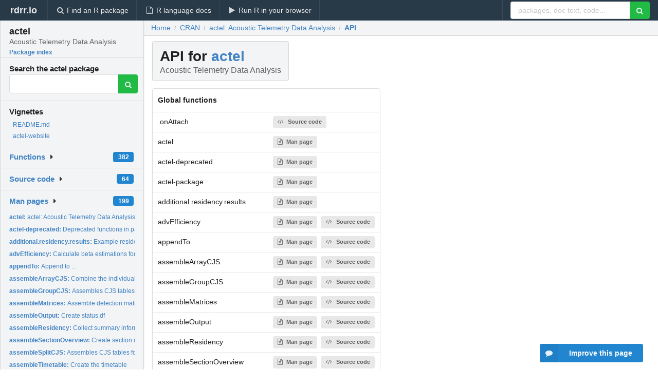

--- FILE ---
content_type: text/html; charset=utf-8
request_url: https://rdrr.io/cran/actel/api/
body_size: 122655
content:


<!DOCTYPE html>
<html lang="en">
  <head>
    <meta charset="utf-8">
    
    <script async src="https://www.googletagmanager.com/gtag/js?id=G-LRSBGK4Q35"></script>
<script>
  window.dataLayer = window.dataLayer || [];
  function gtag(){dataLayer.push(arguments);}
  gtag('js', new Date());

  gtag('config', 'G-LRSBGK4Q35');
</script>

    <meta http-equiv="X-UA-Compatible" content="IE=edge">
    <meta name="viewport" content="width=device-width, initial-scale=1, minimum-scale=1">
    <meta property="og:title" content="actel API and function index" />
    
      <meta name="description" content="API and function index for actel">
      <meta property="og:description" content="API and function index for actel"/>
    

    <link rel="icon" href="/favicon.ico">

    <link rel="canonical" href="https://rdrr.io/cran/actel/api/" />

    <link rel="search" type="application/opensearchdescription+xml" title="R Package Documentation" href="/opensearch.xml" />

    <!-- Hello from va2  -->

    <title>actel API and function index</title>

    <!-- HTML5 shim and Respond.js IE8 support of HTML5 elements and media queries -->
    <!--[if lt IE 9]>
      <script src="https://oss.maxcdn.com/html5shiv/3.7.2/html5shiv.min.js"></script>
      <script src="https://oss.maxcdn.com/respond/1.4.2/respond.min.js"></script>
    <![endif]-->

    
      
      
<link rel="stylesheet" href="/static/CACHE/css/dd7eaddf7db3.css" type="text/css" />

    

    
    

    
  </head>

  <body>
    <div class="ui darkblue top fixed inverted menu" role="navigation" itemscope itemtype="http://www.schema.org/SiteNavigationElement" style="height: 40px; z-index: 1000;">
      <a class="ui header item " href="/">rdrr.io<!-- <small>R Package Documentation</small>--></a>
      <a class='ui item ' href="/find/" itemprop="url"><i class='search icon'></i><span itemprop="name">Find an R package</span></a>
      <a class='ui item ' href="/r/" itemprop="url"><i class='file text outline icon'></i> <span itemprop="name">R language docs</span></a>
      <a class='ui item ' href="/snippets/" itemprop="url"><i class='play icon'></i> <span itemprop="name">Run R in your browser</span></a>

      <div class='right menu'>
        <form class='item' method='GET' action='/search'>
          <div class='ui right action input'>
            <input type='text' placeholder='packages, doc text, code...' size='24' name='q'>
            <button type="submit" class="ui green icon button"><i class='search icon'></i></button>
          </div>
        </form>
      </div>
    </div>

    
  



<div style='width: 280px; top: 24px; position: absolute;' class='ui vertical menu only-desktop bg-grey'>
  <a class='header  item' href='/cran/actel/' style='padding-bottom: 4px'>
    <h3 class='ui header' style='margin-bottom: 4px'>
      actel
      <div class='sub header'>Acoustic Telemetry Data Analysis</div>
    </h3>
    <small style='padding: 0 0 16px 0px' class='fakelink'>Package index</small>
  </a>

  <form class='item' method='GET' action='/search'>
    <div class='sub header' style='margin-bottom: 4px'>Search the actel package</div>
    <div class='ui action input' style='padding-right: 32px'>
      <input type='hidden' name='package' value='actel'>
      <input type='hidden' name='repo' value='cran'>
      <input type='text' placeholder='' name='q'>
      <button type="submit" class="ui green icon button">
        <i class="search icon"></i>
      </button>
    </div>
  </form>

  
    <div class='header item' style='padding-bottom: 7px'>Vignettes</div>
    <small>
      <ul class='fakelist'>
        
          <li>
            <a href='/cran/actel/f/README.md'>
              README.md
              
            </a>
          </li>
        
          <li>
            <a href='/cran/actel/f/vignettes/actel-website.Rmd'>
              actel-website
              
            </a>
          </li>
        
      </ul>
    </small>
  

  <div class='ui floating dropdown item finder '>
  <b><a href='/cran/actel/api/'>Functions</a></b> <div class='ui blue label'>382</div>
  <i class='caret right icon'></i>
  
  
  
</div>

  <div class='ui floating dropdown item finder '>
  <b><a href='/cran/actel/f/'>Source code</a></b> <div class='ui blue label'>64</div>
  <i class='caret right icon'></i>
  
  
  
</div>

  <div class='ui floating dropdown item finder '>
  <b><a href='/cran/actel/man/'>Man pages</a></b> <div class='ui blue label'>199</div>
  <i class='caret right icon'></i>
  
    <small>
      <ul style='list-style-type: none; margin: 12px auto 0; line-height: 2.0; padding-left: 0px; padding-bottom: 8px;'>
        
          <li style='white-space: nowrap; text-overflow: clip; overflow: hidden;'><a href='/cran/actel/man/actel.html'><b>actel: </b>actel: Acoustic Telemetry Data Analysis</a></li>
        
          <li style='white-space: nowrap; text-overflow: clip; overflow: hidden;'><a href='/cran/actel/man/actel-deprecated.html'><b>actel-deprecated: </b>Deprecated functions in package &#39;actel&#39;.</a></li>
        
          <li style='white-space: nowrap; text-overflow: clip; overflow: hidden;'><a href='/cran/actel/man/additional.residency.results.html'><b>additional.residency.results: </b>Example residency results</a></li>
        
          <li style='white-space: nowrap; text-overflow: clip; overflow: hidden;'><a href='/cran/actel/man/advEfficiency.html'><b>advEfficiency: </b>Calculate beta estimations for efficiency</a></li>
        
          <li style='white-space: nowrap; text-overflow: clip; overflow: hidden;'><a href='/cran/actel/man/appendTo.html'><b>appendTo: </b>Append to ...</a></li>
        
          <li style='white-space: nowrap; text-overflow: clip; overflow: hidden;'><a href='/cran/actel/man/assembleArrayCJS.html'><b>assembleArrayCJS: </b>Combine the individual CJS&#39;s of each array into a single...</a></li>
        
          <li style='white-space: nowrap; text-overflow: clip; overflow: hidden;'><a href='/cran/actel/man/assembleGroupCJS.html'><b>assembleGroupCJS: </b>Assembles CJS tables for all groups</a></li>
        
          <li style='white-space: nowrap; text-overflow: clip; overflow: hidden;'><a href='/cran/actel/man/assembleMatrices.html'><b>assembleMatrices: </b>Assemble detection matrices</a></li>
        
          <li style='white-space: nowrap; text-overflow: clip; overflow: hidden;'><a href='/cran/actel/man/assembleOutput.html'><b>assembleOutput: </b>Create status.df</a></li>
        
          <li style='white-space: nowrap; text-overflow: clip; overflow: hidden;'><a href='/cran/actel/man/assembleResidency.html'><b>assembleResidency: </b>Collect summary information for the residency analysis</a></li>
        
          <li style='white-space: nowrap; text-overflow: clip; overflow: hidden;'><a href='/cran/actel/man/assembleSectionOverview.html'><b>assembleSectionOverview: </b>Create section.overview</a></li>
        
          <li style='white-space: nowrap; text-overflow: clip; overflow: hidden;'><a href='/cran/actel/man/assembleSplitCJS.html'><b>assembleSplitCJS: </b>Assembles CJS tables for all group x release site...</a></li>
        
          <li style='white-space: nowrap; text-overflow: clip; overflow: hidden;'><a href='/cran/actel/man/assembleTimetable.html'><b>assembleTimetable: </b>Create the timetable</a></li>
        
          <li style='white-space: nowrap; text-overflow: clip; overflow: hidden;'><a href='/cran/actel/man/assembleValidMoves.html'><b>assembleValidMoves: </b>Wrapper for simplifyMovements</a></li>
        
          <li style='white-space: nowrap; text-overflow: clip; overflow: hidden;'><a href='/cran/actel/man/assembleValidSecMoves.html'><b>assembleValidSecMoves: </b>Wrapper for sectionMovements</a></li>
        
          <li style='white-space: nowrap; text-overflow: clip; overflow: hidden;'><a href='/cran/actel/man/blameArrays.html'><b>blameArrays: </b>Find which arrays to blame for a jump in movement events</a></li>
        
          <li style='white-space: nowrap; text-overflow: clip; overflow: hidden;'><a href='/cran/actel/man/blankWorkspace.html'><b>blankWorkspace: </b>Create a Blank Workspace</a></li>
        
          <li style='white-space: nowrap; text-overflow: clip; overflow: hidden;'><a href='/cran/actel/man/breakMatricesByArray.html'><b>breakMatricesByArray: </b>Break the detection matrices per array</a></li>
        
          <li style='white-space: nowrap; text-overflow: clip; overflow: hidden;'><a href='/cran/actel/man/check_args.html'><b>check_args: </b>check.R arguments</a></li>
        
          <li style='white-space: nowrap; text-overflow: clip; overflow: hidden;'><a href='/cran/actel/man/checkArguments.html'><b>checkArguments: </b>Check argument quality</a></li>
        
          <li style='white-space: nowrap; text-overflow: clip; overflow: hidden;'><a href='/cran/actel/man/checkDeploymentStations.html'><b>checkDeploymentStations: </b>Confirm that the station names in the deployments table match...</a></li>
        
          <li style='white-space: nowrap; text-overflow: clip; overflow: hidden;'><a href='/cran/actel/man/checkDeploymentTimes.html'><b>checkDeploymentTimes: </b>Confirm that receivers were not re-deployed before being...</a></li>
        
          <li style='white-space: nowrap; text-overflow: clip; overflow: hidden;'><a href='/cran/actel/man/checkDetectionsBeforeRelease.html'><b>checkDetectionsBeforeRelease: </b>Check if there are detections for the target tags before...</a></li>
        
          <li style='white-space: nowrap; text-overflow: clip; overflow: hidden;'><a href='/cran/actel/man/checkDupDetections.html'><b>checkDupDetections: </b>Check if there are duplicated detection in the input data</a></li>
        
          <li style='white-space: nowrap; text-overflow: clip; overflow: hidden;'><a href='/cran/actel/man/checkDupSignals.html'><b>checkDupSignals: </b>Check if there are duplicated signals in the detected tags.</a></li>
        
          <li style='white-space: nowrap; text-overflow: clip; overflow: hidden;'><a href='/cran/actel/man/checkFirstDetBackFromRelease.html'><b>checkFirstDetBackFromRelease: </b>Check for movements upstream of the release site.</a></li>
        
          <li style='white-space: nowrap; text-overflow: clip; overflow: hidden;'><a href='/cran/actel/man/checkGUI.html'><b>checkGUI: </b>Check if the dependencies required to open a GUI are...</a></li>
        
          <li style='white-space: nowrap; text-overflow: clip; overflow: hidden;'><a href='/cran/actel/man/checkImpassables.html'><b>checkImpassables: </b>Find out if a tag moved in an impossible direction</a></li>
        
          <li style='white-space: nowrap; text-overflow: clip; overflow: hidden;'><a href='/cran/actel/man/checkInactiveness.html'><b>checkInactiveness: </b>Find if a tag is standing still in an array</a></li>
        
          <li style='white-space: nowrap; text-overflow: clip; overflow: hidden;'><a href='/cran/actel/man/checkIssue79.html'><b>checkIssue79: </b>warn users if they are about to run into an unfixed bug.</a></li>
        
          <li style='white-space: nowrap; text-overflow: clip; overflow: hidden;'><a href='/cran/actel/man/checkJumpDistance.html'><b>checkJumpDistance: </b>Check if tags are jumping over arrays</a></li>
        
          <li style='white-space: nowrap; text-overflow: clip; overflow: hidden;'><a href='/cran/actel/man/checkLinearity.html'><b>checkLinearity: </b>Check that the tag linearly moved along the sections</a></li>
        
          <li style='white-space: nowrap; text-overflow: clip; overflow: hidden;'><a href='/cran/actel/man/checkMinimumN.html'><b>checkMinimumN: </b>Check the number of detections (total and per event) of a...</a></li>
        
          <li style='white-space: nowrap; text-overflow: clip; overflow: hidden;'><a href='/cran/actel/man/checkNoDetections.html'><b>checkNoDetections: </b>Check if there are detections matching the target tags.</a></li>
        
          <li style='white-space: nowrap; text-overflow: clip; overflow: hidden;'><a href='/cran/actel/man/checkReport.html'><b>checkReport: </b>Check report compatibility</a></li>
        
          <li style='white-space: nowrap; text-overflow: clip; overflow: hidden;'><a href='/cran/actel/man/checkSMovesN.html'><b>checkSMovesN: </b>Verify number of detections in section movements</a></li>
        
          <li style='white-space: nowrap; text-overflow: clip; overflow: hidden;'><a href='/cran/actel/man/checkSpeeds.html'><b>checkSpeeds: </b>check tag speeds against defined thresholds (in m/s)</a></li>
        
          <li style='white-space: nowrap; text-overflow: clip; overflow: hidden;'><a href='/cran/actel/man/checkTagsInUnknownReceivers.html'><b>checkTagsInUnknownReceivers: </b>Check for target data in the unknown receivers</a></li>
        
          <li style='white-space: nowrap; text-overflow: clip; overflow: hidden;'><a href='/cran/actel/man/checkToken.html'><b>checkToken: </b>Verify that the source data has been compiled using actel&#39;s...</a></li>
        
          <li style='white-space: nowrap; text-overflow: clip; overflow: hidden;'><a href='/cran/actel/man/checkUnknownReceivers.html'><b>checkUnknownReceivers: </b>Find detections from unknown receivers</a></li>
        
          <li style='white-space: nowrap; text-overflow: clip; overflow: hidden;'><a href='/cran/actel/man/circularSection.html'><b>circularSection: </b>Draw a section on the outside of the circle</a></li>
        
          <li style='white-space: nowrap; text-overflow: clip; overflow: hidden;'><a href='/cran/actel/man/cjs_args.html'><b>cjs_args: </b>CJS.R arguments</a></li>
        
          <li style='white-space: nowrap; text-overflow: clip; overflow: hidden;'><a href='/cran/actel/man/collectStrays.html'><b>collectStrays: </b>Collect summary information on the tags detected but that are...</a></li>
        
          <li style='white-space: nowrap; text-overflow: clip; overflow: hidden;'><a href='/cran/actel/man/combine.html'><b>combine: </b>Combine a list of vectors</a></li>
        
          <li style='white-space: nowrap; text-overflow: clip; overflow: hidden;'><a href='/cran/actel/man/combineCJS.html'><b>combineCJS: </b>Combine multiple CJS models</a></li>
        
          <li style='white-space: nowrap; text-overflow: clip; overflow: hidden;'><a href='/cran/actel/man/compileDetections.html'><b>compileDetections: </b>Combine ALS detections</a></li>
        
          <li style='white-space: nowrap; text-overflow: clip; overflow: hidden;'><a href='/cran/actel/man/completeMatrix.html'><b>completeMatrix: </b>Complete a Distances Matrix</a></li>
        
          <li style='white-space: nowrap; text-overflow: clip; overflow: hidden;'><a href='/cran/actel/man/convertCodes.html'><b>convertCodes: </b>Convert code spaces</a></li>
        
          <li style='white-space: nowrap; text-overflow: clip; overflow: hidden;'><a href='/cran/actel/man/convertTimes.html'><b>convertTimes: </b>Convert Times</a></li>
        
          <li style='white-space: nowrap; text-overflow: clip; overflow: hidden;'><a href='/cran/actel/man/copyOfCirclePlotRad.html'><b>copyOfCirclePlotRad: </b>circular:::circlePlotRad</a></li>
        
        <li style='padding-top: 4px; padding-bottom: 0;'><a href='/cran/actel/man/'><b>Browse all...</b></a></li>
      </ul>
    </small>
  
  
  
</div>


  

  
</div>



  <div class='desktop-pad' id='body-content'>
    <div class='ui fluid container bc-row'>
      <div class="ui breadcrumb" itemscope itemtype="http://schema.org/BreadcrumbList">
        <a class="section" href="/">Home</a>
        <div class='divider'> / </div>
        <span itemprop="itemListElement" itemscope itemtype="http://schema.org/ListItem">
          <a class='section' itemscope itemtype="http://schema.org/Thing" itemprop="item" id="https://rdrr.io/all/cran/" href="/all/cran/">
            <span itemprop="name">CRAN</span>
          </a>
          <meta itemprop="position" content="1" />
        </span>

        <div class='divider'> / </div>

        <span itemprop="itemListElement" itemscope itemtype="http://schema.org/ListItem">
          <a class='section' itemscope itemtype="http://schema.org/Thing" itemprop="item" id="/cran/actel/" href="/cran/actel/">
            <span itemprop="name">actel: Acoustic Telemetry Data Analysis</span>
          </a>
          <meta itemprop="position" content="2" />
        </span>

        <div class='divider'> / </div>

        <span itemprop="itemListElement" itemscope itemtype="http://schema.org/ListItem">
          <a class='active section' itemscope itemtype="http://schema.org/Thing" itemprop="item" id="https://rdrr.io/cran/actel/api/" href="https://rdrr.io/cran/actel/api/">
            <span itemprop="name">API</span>
          </a>
          <meta itemprop="position" content="3" />
        </span>
      </div>
    </div>

    <div class='ui fluid container' style='padding: 0 16px'>
      <h1 class="ui block header fit-content">
        API for <a href='/cran/actel/'>actel</a>
        <div class='sub header'>Acoustic Telemetry Data Analysis</div>
      </h1>

      <!-- filter functionality goes here -->

      <table class='ui compact collapsing basic table'>
        <thead>
          <tr>
            <th colspan='2'>Global functions</th>
          </tr>
        </thead>
        <tbody>
          
            <tr>
              <td>.onAttach</td>
              <td>
                
                  
                    <a class='ui small label' href='/cran/actel/src/R/zzz.R'><i class='code icon'></i>Source code</a>
                  
                
              </td>
            </tr>
          
            <tr>
              <td>actel</td>
              <td>
                
                  
                    <a class='ui small label' href='/cran/actel/man/actel.html'><i class='file text outline icon'></i>Man page</a> 
                  
                
              </td>
            </tr>
          
            <tr>
              <td>actel-deprecated</td>
              <td>
                
                  
                    <a class='ui small label' href='/cran/actel/man/actel-deprecated.html'><i class='file text outline icon'></i>Man page</a> 
                  
                
              </td>
            </tr>
          
            <tr>
              <td>actel-package</td>
              <td>
                
                  
                    <a class='ui small label' href='/cran/actel/man/actel.html'><i class='file text outline icon'></i>Man page</a> 
                  
                
              </td>
            </tr>
          
            <tr>
              <td>additional.residency.results</td>
              <td>
                
                  
                    <a class='ui small label' href='/cran/actel/man/additional.residency.results.html'><i class='file text outline icon'></i>Man page</a> 
                  
                
              </td>
            </tr>
          
            <tr>
              <td>advEfficiency</td>
              <td>
                
                  
                    <a class='ui small label' href='/cran/actel/man/advEfficiency.html'><i class='file text outline icon'></i>Man page</a> 
                  
                
                  
                    <a class='ui small label' href='/cran/actel/src/R/plot.R'><i class='code icon'></i>Source code</a>
                  
                
              </td>
            </tr>
          
            <tr>
              <td>appendTo</td>
              <td>
                
                  
                    <a class='ui small label' href='/cran/actel/man/appendTo.html'><i class='file text outline icon'></i>Man page</a> 
                  
                
                  
                    <a class='ui small label' href='/cran/actel/src/R/helper.R'><i class='code icon'></i>Source code</a>
                  
                
              </td>
            </tr>
          
            <tr>
              <td>assembleArrayCJS</td>
              <td>
                
                  
                    <a class='ui small label' href='/cran/actel/man/assembleArrayCJS.html'><i class='file text outline icon'></i>Man page</a> 
                  
                
                  
                    <a class='ui small label' href='/cran/actel/src/R/CJS.R'><i class='code icon'></i>Source code</a>
                  
                
              </td>
            </tr>
          
            <tr>
              <td>assembleGroupCJS</td>
              <td>
                
                  
                    <a class='ui small label' href='/cran/actel/man/assembleGroupCJS.html'><i class='file text outline icon'></i>Man page</a> 
                  
                
                  
                    <a class='ui small label' href='/cran/actel/src/R/CJS.R'><i class='code icon'></i>Source code</a>
                  
                
              </td>
            </tr>
          
            <tr>
              <td>assembleMatrices</td>
              <td>
                
                  
                    <a class='ui small label' href='/cran/actel/man/assembleMatrices.html'><i class='file text outline icon'></i>Man page</a> 
                  
                
                  
                    <a class='ui small label' href='/cran/actel/src/R/CJS.R'><i class='code icon'></i>Source code</a>
                  
                
              </td>
            </tr>
          
            <tr>
              <td>assembleOutput</td>
              <td>
                
                  
                    <a class='ui small label' href='/cran/actel/man/assembleOutput.html'><i class='file text outline icon'></i>Man page</a> 
                  
                
                  
                    <a class='ui small label' href='/cran/actel/src/R/migration.R'><i class='code icon'></i>Source code</a>
                  
                
              </td>
            </tr>
          
            <tr>
              <td>assembleResidency</td>
              <td>
                
                  
                    <a class='ui small label' href='/cran/actel/man/assembleResidency.html'><i class='file text outline icon'></i>Man page</a> 
                  
                
                  
                    <a class='ui small label' href='/cran/actel/src/R/residency.R'><i class='code icon'></i>Source code</a>
                  
                
              </td>
            </tr>
          
            <tr>
              <td>assembleSectionOverview</td>
              <td>
                
                  
                    <a class='ui small label' href='/cran/actel/man/assembleSectionOverview.html'><i class='file text outline icon'></i>Man page</a> 
                  
                
                  
                    <a class='ui small label' href='/cran/actel/src/R/migration.R'><i class='code icon'></i>Source code</a>
                  
                
              </td>
            </tr>
          
            <tr>
              <td>assembleSplitCJS</td>
              <td>
                
                  
                    <a class='ui small label' href='/cran/actel/man/assembleSplitCJS.html'><i class='file text outline icon'></i>Man page</a> 
                  
                
                  
                    <a class='ui small label' href='/cran/actel/src/R/CJS.R'><i class='code icon'></i>Source code</a>
                  
                
              </td>
            </tr>
          
            <tr>
              <td>assembleTimetable</td>
              <td>
                
                  
                    <a class='ui small label' href='/cran/actel/man/assembleTimetable.html'><i class='file text outline icon'></i>Man page</a> 
                  
                
                  
                    <a class='ui small label' href='/cran/actel/src/R/migration.R'><i class='code icon'></i>Source code</a>
                  
                
              </td>
            </tr>
          
            <tr>
              <td>assembleValidMoves</td>
              <td>
                
                  
                    <a class='ui small label' href='/cran/actel/man/assembleValidMoves.html'><i class='file text outline icon'></i>Man page</a> 
                  
                
                  
                    <a class='ui small label' href='/cran/actel/src/R/movements.R'><i class='code icon'></i>Source code</a>
                  
                
              </td>
            </tr>
          
            <tr>
              <td>assembleValidSecMoves</td>
              <td>
                
                  
                    <a class='ui small label' href='/cran/actel/man/assembleValidSecMoves.html'><i class='file text outline icon'></i>Man page</a> 
                  
                
                  
                    <a class='ui small label' href='/cran/actel/src/R/movements.R'><i class='code icon'></i>Source code</a>
                  
                
              </td>
            </tr>
          
            <tr>
              <td>blameArrays</td>
              <td>
                
                  
                    <a class='ui small label' href='/cran/actel/man/blameArrays.html'><i class='file text outline icon'></i>Man page</a> 
                  
                
                  
                    <a class='ui small label' href='/cran/actel/src/R/CJS.R'><i class='code icon'></i>Source code</a>
                  
                
              </td>
            </tr>
          
            <tr>
              <td>blankWorkspace</td>
              <td>
                
                  
                    <a class='ui small label' href='/cran/actel/man/blankWorkspace.html'><i class='file text outline icon'></i>Man page</a> 
                  
                
                  
                    <a class='ui small label' href='/cran/actel/src/R/z_examples.R'><i class='code icon'></i>Source code</a>
                  
                
              </td>
            </tr>
          
            <tr>
              <td>breakMatricesByArray</td>
              <td>
                
                  
                    <a class='ui small label' href='/cran/actel/man/breakMatricesByArray.html'><i class='file text outline icon'></i>Man page</a> 
                  
                
                  
                    <a class='ui small label' href='/cran/actel/src/R/CJS.R'><i class='code icon'></i>Source code</a>
                  
                
              </td>
            </tr>
          
            <tr>
              <td>checkArguments</td>
              <td>
                
                  
                    <a class='ui small label' href='/cran/actel/man/checkArguments.html'><i class='file text outline icon'></i>Man page</a> 
                  
                
                  
                    <a class='ui small label' href='/cran/actel/src/R/check.R'><i class='code icon'></i>Source code</a>
                  
                
              </td>
            </tr>
          
            <tr>
              <td>checkDeploymentStations</td>
              <td>
                
                  
                    <a class='ui small label' href='/cran/actel/man/checkDeploymentStations.html'><i class='file text outline icon'></i>Man page</a> 
                  
                
                  
                    <a class='ui small label' href='/cran/actel/src/R/check.R'><i class='code icon'></i>Source code</a>
                  
                
              </td>
            </tr>
          
            <tr>
              <td>checkDeploymentTimes</td>
              <td>
                
                  
                    <a class='ui small label' href='/cran/actel/man/checkDeploymentTimes.html'><i class='file text outline icon'></i>Man page</a> 
                  
                
                  
                    <a class='ui small label' href='/cran/actel/src/R/check.R'><i class='code icon'></i>Source code</a>
                  
                
              </td>
            </tr>
          
            <tr>
              <td>checkDetectionsBeforeRelease</td>
              <td>
                
                  
                    <a class='ui small label' href='/cran/actel/man/checkDetectionsBeforeRelease.html'><i class='file text outline icon'></i>Man page</a> 
                  
                
                  
                    <a class='ui small label' href='/cran/actel/src/R/check.R'><i class='code icon'></i>Source code</a>
                  
                
              </td>
            </tr>
          
            <tr>
              <td>checkDupDetections</td>
              <td>
                
                  
                    <a class='ui small label' href='/cran/actel/man/checkDupDetections.html'><i class='file text outline icon'></i>Man page</a> 
                  
                
                  
                    <a class='ui small label' href='/cran/actel/src/R/check.R'><i class='code icon'></i>Source code</a>
                  
                
              </td>
            </tr>
          
            <tr>
              <td>checkDupSignals</td>
              <td>
                
                  
                    <a class='ui small label' href='/cran/actel/man/checkDupSignals.html'><i class='file text outline icon'></i>Man page</a> 
                  
                
                  
                    <a class='ui small label' href='/cran/actel/src/R/check.R'><i class='code icon'></i>Source code</a>
                  
                
              </td>
            </tr>
          
            <tr>
              <td>checkFirstDetBackFromRelease</td>
              <td>
                
                  
                    <a class='ui small label' href='/cran/actel/man/checkFirstDetBackFromRelease.html'><i class='file text outline icon'></i>Man page</a> 
                  
                
                  
                    <a class='ui small label' href='/cran/actel/src/R/check.R'><i class='code icon'></i>Source code</a>
                  
                
              </td>
            </tr>
          
            <tr>
              <td>checkGUI</td>
              <td>
                
                  
                    <a class='ui small label' href='/cran/actel/man/checkGUI.html'><i class='file text outline icon'></i>Man page</a> 
                  
                
                  
                    <a class='ui small label' href='/cran/actel/src/R/check.R'><i class='code icon'></i>Source code</a>
                  
                
              </td>
            </tr>
          
            <tr>
              <td>checkImpassables</td>
              <td>
                
                  
                    <a class='ui small label' href='/cran/actel/man/checkImpassables.html'><i class='file text outline icon'></i>Man page</a> 
                  
                
                  
                    <a class='ui small label' href='/cran/actel/src/R/check.R'><i class='code icon'></i>Source code</a>
                  
                
              </td>
            </tr>
          
            <tr>
              <td>checkInactiveness</td>
              <td>
                
                  
                    <a class='ui small label' href='/cran/actel/man/checkInactiveness.html'><i class='file text outline icon'></i>Man page</a> 
                  
                
                  
                    <a class='ui small label' href='/cran/actel/src/R/check.R'><i class='code icon'></i>Source code</a>
                  
                
              </td>
            </tr>
          
            <tr>
              <td>checkIssue79</td>
              <td>
                
                  
                    <a class='ui small label' href='/cran/actel/man/checkIssue79.html'><i class='file text outline icon'></i>Man page</a> 
                  
                
                  
                    <a class='ui small label' href='/cran/actel/src/R/check.R'><i class='code icon'></i>Source code</a>
                  
                
              </td>
            </tr>
          
            <tr>
              <td>checkJumpDistance</td>
              <td>
                
                  
                    <a class='ui small label' href='/cran/actel/man/checkJumpDistance.html'><i class='file text outline icon'></i>Man page</a> 
                  
                
                  
                    <a class='ui small label' href='/cran/actel/src/R/check.R'><i class='code icon'></i>Source code</a>
                  
                
              </td>
            </tr>
          
            <tr>
              <td>checkLinearity</td>
              <td>
                
                  
                    <a class='ui small label' href='/cran/actel/man/checkLinearity.html'><i class='file text outline icon'></i>Man page</a> 
                  
                
                  
                    <a class='ui small label' href='/cran/actel/src/R/check.R'><i class='code icon'></i>Source code</a>
                  
                
              </td>
            </tr>
          
            <tr>
              <td>checkMinimumN</td>
              <td>
                
                  
                    <a class='ui small label' href='/cran/actel/man/checkMinimumN.html'><i class='file text outline icon'></i>Man page</a> 
                  
                
                  
                    <a class='ui small label' href='/cran/actel/src/R/check.R'><i class='code icon'></i>Source code</a>
                  
                
              </td>
            </tr>
          
            <tr>
              <td>checkNoDetections</td>
              <td>
                
                  
                    <a class='ui small label' href='/cran/actel/man/checkNoDetections.html'><i class='file text outline icon'></i>Man page</a> 
                  
                
                  
                    <a class='ui small label' href='/cran/actel/src/R/check.R'><i class='code icon'></i>Source code</a>
                  
                
              </td>
            </tr>
          
            <tr>
              <td>checkReport</td>
              <td>
                
                  
                    <a class='ui small label' href='/cran/actel/man/checkReport.html'><i class='file text outline icon'></i>Man page</a> 
                  
                
                  
                    <a class='ui small label' href='/cran/actel/src/R/check.R'><i class='code icon'></i>Source code</a>
                  
                
              </td>
            </tr>
          
            <tr>
              <td>checkSMovesN</td>
              <td>
                
                  
                    <a class='ui small label' href='/cran/actel/man/checkSMovesN.html'><i class='file text outline icon'></i>Man page</a> 
                  
                
                  
                    <a class='ui small label' href='/cran/actel/src/R/check.R'><i class='code icon'></i>Source code</a>
                  
                
              </td>
            </tr>
          
            <tr>
              <td>checkSpeeds</td>
              <td>
                
                  
                    <a class='ui small label' href='/cran/actel/man/checkSpeeds.html'><i class='file text outline icon'></i>Man page</a> 
                  
                
                  
                    <a class='ui small label' href='/cran/actel/src/R/check.R'><i class='code icon'></i>Source code</a>
                  
                
              </td>
            </tr>
          
            <tr>
              <td>checkTagsInUnknownReceivers</td>
              <td>
                
                  
                    <a class='ui small label' href='/cran/actel/man/checkTagsInUnknownReceivers.html'><i class='file text outline icon'></i>Man page</a> 
                  
                
                  
                    <a class='ui small label' href='/cran/actel/src/R/check.R'><i class='code icon'></i>Source code</a>
                  
                
              </td>
            </tr>
          
            <tr>
              <td>checkToken</td>
              <td>
                
                  
                    <a class='ui small label' href='/cran/actel/man/checkToken.html'><i class='file text outline icon'></i>Man page</a> 
                  
                
                  
                    <a class='ui small label' href='/cran/actel/src/R/check.R'><i class='code icon'></i>Source code</a>
                  
                
              </td>
            </tr>
          
            <tr>
              <td>checkUnknownReceivers</td>
              <td>
                
                  
                    <a class='ui small label' href='/cran/actel/man/checkUnknownReceivers.html'><i class='file text outline icon'></i>Man page</a> 
                  
                
                  
                    <a class='ui small label' href='/cran/actel/src/R/check.R'><i class='code icon'></i>Source code</a>
                  
                
              </td>
            </tr>
          
            <tr>
              <td>check_args</td>
              <td>
                
                  
                    <a class='ui small label' href='/cran/actel/man/check_args.html'><i class='file text outline icon'></i>Man page</a> 
                  
                
              </td>
            </tr>
          
            <tr>
              <td>circularSection</td>
              <td>
                
                  
                    <a class='ui small label' href='/cran/actel/man/circularSection.html'><i class='file text outline icon'></i>Man page</a> 
                  
                
                  
                    <a class='ui small label' href='/cran/actel/src/R/print.R'><i class='code icon'></i>Source code</a>
                  
                
              </td>
            </tr>
          
            <tr>
              <td>cjs_args</td>
              <td>
                
                  
                    <a class='ui small label' href='/cran/actel/man/cjs_args.html'><i class='file text outline icon'></i>Man page</a> 
                  
                
              </td>
            </tr>
          
            <tr>
              <td>collectStrays</td>
              <td>
                
                  
                    <a class='ui small label' href='/cran/actel/man/collectStrays.html'><i class='file text outline icon'></i>Man page</a> 
                  
                
                  
                    <a class='ui small label' href='/cran/actel/src/R/load.R'><i class='code icon'></i>Source code</a>
                  
                
              </td>
            </tr>
          
            <tr>
              <td>combine</td>
              <td>
                
                  
                    <a class='ui small label' href='/cran/actel/man/combine.html'><i class='file text outline icon'></i>Man page</a> 
                  
                
                  
                    <a class='ui small label' href='/cran/actel/src/R/helper.R'><i class='code icon'></i>Source code</a>
                  
                
              </td>
            </tr>
          
            <tr>
              <td>combineCJS</td>
              <td>
                
                  
                    <a class='ui small label' href='/cran/actel/man/combineCJS.html'><i class='file text outline icon'></i>Man page</a> 
                  
                
                  
                    <a class='ui small label' href='/cran/actel/src/R/CJS.R'><i class='code icon'></i>Source code</a>
                  
                
              </td>
            </tr>
          
            <tr>
              <td>compileDetections</td>
              <td>
                
                  
                    <a class='ui small label' href='/cran/actel/man/compileDetections.html'><i class='file text outline icon'></i>Man page</a> 
                  
                
                  
                    <a class='ui small label' href='/cran/actel/src/R/load.R'><i class='code icon'></i>Source code</a>
                  
                
              </td>
            </tr>
          
            <tr>
              <td>completeMatrix</td>
              <td>
                
                  
                    <a class='ui small label' href='/cran/actel/man/completeMatrix.html'><i class='file text outline icon'></i>Man page</a> 
                  
                
                  
                    <a class='ui small label' href='/cran/actel/src/R/distances.R'><i class='code icon'></i>Source code</a>
                  
                
              </td>
            </tr>
          
            <tr>
              <td>convertCodes</td>
              <td>
                
                  
                    <a class='ui small label' href='/cran/actel/man/convertCodes.html'><i class='file text outline icon'></i>Man page</a> 
                  
                
                  
                    <a class='ui small label' href='/cran/actel/src/R/load.R'><i class='code icon'></i>Source code</a>
                  
                
              </td>
            </tr>
          
            <tr>
              <td>convertTimes</td>
              <td>
                
                  
                    <a class='ui small label' href='/cran/actel/man/convertTimes.html'><i class='file text outline icon'></i>Man page</a> 
                  
                
                  
                    <a class='ui small label' href='/cran/actel/src/R/load.R'><i class='code icon'></i>Source code</a>
                  
                
              </td>
            </tr>
          
            <tr>
              <td>copyOfCirclePlotRad</td>
              <td>
                
                  
                    <a class='ui small label' href='/cran/actel/man/copyOfCirclePlotRad.html'><i class='file text outline icon'></i>Man page</a> 
                  
                
              </td>
            </tr>
          
            <tr>
              <td>copyOfRosediagRad</td>
              <td>
                
                  
                    <a class='ui small label' href='/cran/actel/man/copyOfRosediagRad.html'><i class='file text outline icon'></i>Man page</a> 
                  
                
              </td>
            </tr>
          
            <tr>
              <td>countArrayFailures</td>
              <td>
                
                  
                    <a class='ui small label' href='/cran/actel/man/countArrayFailures.html'><i class='file text outline icon'></i>Man page</a> 
                  
                
                  
                    <a class='ui small label' href='/cran/actel/src/R/CJS.R'><i class='code icon'></i>Source code</a>
                  
                
              </td>
            </tr>
          
            <tr>
              <td>countBackMoves</td>
              <td>
                
                  
                    <a class='ui small label' href='/cran/actel/man/countBackMoves.html'><i class='file text outline icon'></i>Man page</a> 
                  
                
                  
                    <a class='ui small label' href='/cran/actel/src/R/migration.R'><i class='code icon'></i>Source code</a>
                  
                
              </td>
            </tr>
          
            <tr>
              <td>createEventRanges</td>
              <td>
                
                  
                    <a class='ui small label' href='/cran/actel/man/createEventRanges.html'><i class='file text outline icon'></i>Man page</a> 
                  
                
                  
                    <a class='ui small label' href='/cran/actel/src/R/helper.R'><i class='code icon'></i>Source code</a>
                  
                
              </td>
            </tr>
          
            <tr>
              <td>createNewEvents</td>
              <td>
                
                  
                    <a class='ui small label' href='/cran/actel/man/createNewEvents.html'><i class='file text outline icon'></i>Man page</a> 
                  
                
                  
                    <a class='ui small label' href='/cran/actel/src/R/user_interaction.R'><i class='code icon'></i>Source code</a>
                  
                
              </td>
            </tr>
          
            <tr>
              <td>createStandards</td>
              <td>
                
                  
                    <a class='ui small label' href='/cran/actel/man/createStandards.html'><i class='file text outline icon'></i>Man page</a> 
                  
                
                  
                    <a class='ui small label' href='/cran/actel/src/R/load.R'><i class='code icon'></i>Source code</a>
                  
                
              </td>
            </tr>
          
            <tr>
              <td>createUniqueSerials</td>
              <td>
                
                  
                    <a class='ui small label' href='/cran/actel/man/createUniqueSerials.html'><i class='file text outline icon'></i>Man page</a> 
                  
                
                  
                    <a class='ui small label' href='/cran/actel/src/R/load.R'><i class='code icon'></i>Source code</a>
                  
                
              </td>
            </tr>
          
            <tr>
              <td>createWorkspace</td>
              <td>
                
                  
                    <a class='ui small label' href='/cran/actel/man/createWorkspace.html'><i class='file text outline icon'></i>Man page</a> 
                  
                
                  
                    <a class='ui small label' href='/cran/actel/src/R/z_examples.R'><i class='code icon'></i>Source code</a>
                  
                
              </td>
            </tr>
          
            <tr>
              <td>darken</td>
              <td>
                
                  
                    <a class='ui small label' href='/cran/actel/man/darken.html'><i class='file text outline icon'></i>Man page</a> 
                  
                
                  
                    <a class='ui small label' href='/cran/actel/src/R/helper.R'><i class='code icon'></i>Source code</a>
                  
                
              </td>
            </tr>
          
            <tr>
              <td>dataToList</td>
              <td>
                
                  
                    <a class='ui small label' href='/cran/actel/man/dataToList.html'><i class='file text outline icon'></i>Man page</a> 
                  
                
                  
                    <a class='ui small label' href='/cran/actel/src/R/helper.R'><i class='code icon'></i>Source code</a>
                  
                
              </td>
            </tr>
          
            <tr>
              <td>decimalTime</td>
              <td>
                
                  
                    <a class='ui small label' href='/cran/actel/man/decimalTime.html'><i class='file text outline icon'></i>Man page</a> 
                  
                
                  
                    <a class='ui small label' href='/cran/actel/src/R/helper.R'><i class='code icon'></i>Source code</a>
                  
                
              </td>
            </tr>
          
            <tr>
              <td>deleteHelpers</td>
              <td>
                
                  
                    <a class='ui small label' href='/cran/actel/man/deleteHelpers.html'><i class='file text outline icon'></i>Man page</a> 
                  
                
                  
                    <a class='ui small label' href='/cran/actel/src/R/helper.R'><i class='code icon'></i>Source code</a>
                  
                
              </td>
            </tr>
          
            <tr>
              <td>detectionsSingleWidget</td>
              <td>
                
                  
                    <a class='ui small label' href='/cran/actel/man/detectionsSingleWidget.html'><i class='file text outline icon'></i>Man page</a> 
                  
                
                  
                    <a class='ui small label' href='/cran/actel/src/R/widget_setups.R'><i class='code icon'></i>Source code</a>
                  
                
              </td>
            </tr>
          
            <tr>
              <td>detectionsTabbedWidget</td>
              <td>
                
                  
                    <a class='ui small label' href='/cran/actel/man/detectionsTabbedWidget.html'><i class='file text outline icon'></i>Man page</a> 
                  
                
                  
                    <a class='ui small label' href='/cran/actel/src/R/widget_setups.R'><i class='code icon'></i>Source code</a>
                  
                
              </td>
            </tr>
          
            <tr>
              <td>discardFirst</td>
              <td>
                
                  
                    <a class='ui small label' href='/cran/actel/man/discardFirst.html'><i class='file text outline icon'></i>Man page</a> 
                  
                
                  
                    <a class='ui small label' href='/cran/actel/src/R/load.R'><i class='code icon'></i>Source code</a>
                  
                
              </td>
            </tr>
          
            <tr>
              <td>distancesMatrix</td>
              <td>
                
                  
                    <a class='ui small label' href='/cran/actel/man/distancesMatrix.html'><i class='file text outline icon'></i>Man page</a> 
                  
                
                  
                    <a class='ui small label' href='/cran/actel/src/R/distances.R'><i class='code icon'></i>Source code</a>
                  
                
              </td>
            </tr>
          
            <tr>
              <td>dotList</td>
              <td>
                
                  
                    <a class='ui small label' href='/cran/actel/man/dotList.html'><i class='file text outline icon'></i>Man page</a> 
                  
                
                  
                    <a class='ui small label' href='/cran/actel/src/R/load.R'><i class='code icon'></i>Source code</a>
                  
                
              </td>
            </tr>
          
            <tr>
              <td>dotMatrix</td>
              <td>
                
                  
                    <a class='ui small label' href='/cran/actel/man/dotMatrix.html'><i class='file text outline icon'></i>Man page</a> 
                  
                
                  
                    <a class='ui small label' href='/cran/actel/src/R/load.R'><i class='code icon'></i>Source code</a>
                  
                
              </td>
            </tr>
          
            <tr>
              <td>dotPaths</td>
              <td>
                
                  
                    <a class='ui small label' href='/cran/actel/man/dotPaths.html'><i class='file text outline icon'></i>Man page</a> 
                  
                
                  
                    <a class='ui small label' href='/cran/actel/src/R/load.R'><i class='code icon'></i>Source code</a>
                  
                
              </td>
            </tr>
          
            <tr>
              <td>dualArrayCJS</td>
              <td>
                
                  
                    <a class='ui small label' href='/cran/actel/man/dualArrayCJS.html'><i class='file text outline icon'></i>Man page</a> 
                  
                
                  
                    <a class='ui small label' href='/cran/actel/src/R/CJS.R'><i class='code icon'></i>Source code</a>
                  
                
              </td>
            </tr>
          
            <tr>
              <td>dualMatrix</td>
              <td>
                
                  
                    <a class='ui small label' href='/cran/actel/man/dualMatrix.html'><i class='file text outline icon'></i>Man page</a> 
                  
                
                  
                    <a class='ui small label' href='/cran/actel/src/R/CJS.R'><i class='code icon'></i>Source code</a>
                  
                
              </td>
            </tr>
          
            <tr>
              <td>efficiencyMatrix</td>
              <td>
                
                  
                    <a class='ui small label' href='/cran/actel/man/efficiencyMatrix.html'><i class='file text outline icon'></i>Man page</a> 
                  
                
                  
                    <a class='ui small label' href='/cran/actel/src/R/CJS.R'><i class='code icon'></i>Source code</a>
                  
                
              </td>
            </tr>
          
            <tr>
              <td>emergencyBreak</td>
              <td>
                
                  
                    <a class='ui small label' href='/cran/actel/man/emergencyBreak.html'><i class='file text outline icon'></i>Man page</a> 
                  
                
                  
                    <a class='ui small label' href='/cran/actel/src/R/helper.R'><i class='code icon'></i>Source code</a>
                  
                
              </td>
            </tr>
          
            <tr>
              <td>emptyMatrix</td>
              <td>
                
                  
                    <a class='ui small label' href='/cran/actel/man/emptyMatrix.html'><i class='file text outline icon'></i>Man page</a> 
                  
                
                  
                    <a class='ui small label' href='/cran/actel/src/R/distances.R'><i class='code icon'></i>Source code</a>
                  
                
              </td>
            </tr>
          
            <tr>
              <td>eventsSingleWidget</td>
              <td>
                
                  
                    <a class='ui small label' href='/cran/actel/man/eventsSingleWidget.html'><i class='file text outline icon'></i>Man page</a> 
                  
                
                  
                    <a class='ui small label' href='/cran/actel/src/R/widget_setups.R'><i class='code icon'></i>Source code</a>
                  
                
              </td>
            </tr>
          
            <tr>
              <td>eventsTabbedWidget</td>
              <td>
                
                  
                    <a class='ui small label' href='/cran/actel/man/eventsTabbedWidget.html'><i class='file text outline icon'></i>Man page</a> 
                  
                
                  
                    <a class='ui small label' href='/cran/actel/src/R/widget_setups.R'><i class='code icon'></i>Source code</a>
                  
                
              </td>
            </tr>
          
            <tr>
              <td>example.biometrics</td>
              <td>
                
                  
                    <a class='ui small label' href='/cran/actel/man/example.biometrics.html'><i class='file text outline icon'></i>Man page</a> 
                  
                
              </td>
            </tr>
          
            <tr>
              <td>example.deployments</td>
              <td>
                
                  
                    <a class='ui small label' href='/cran/actel/man/example.deployments.html'><i class='file text outline icon'></i>Man page</a> 
                  
                
              </td>
            </tr>
          
            <tr>
              <td>example.detections</td>
              <td>
                
                  
                    <a class='ui small label' href='/cran/actel/man/example.detections.html'><i class='file text outline icon'></i>Man page</a> 
                  
                
              </td>
            </tr>
          
            <tr>
              <td>example.distances</td>
              <td>
                
                  
                    <a class='ui small label' href='/cran/actel/man/example.distances.html'><i class='file text outline icon'></i>Man page</a> 
                  
                
              </td>
            </tr>
          
            <tr>
              <td>example.results</td>
              <td>
                
                  
                    <a class='ui small label' href='/cran/actel/man/example.results.html'><i class='file text outline icon'></i>Man page</a> 
                  
                
              </td>
            </tr>
          
            <tr>
              <td>example.spatial</td>
              <td>
                
                  
                    <a class='ui small label' href='/cran/actel/man/example.spatial.html'><i class='file text outline icon'></i>Man page</a> 
                  
                
              </td>
            </tr>
          
            <tr>
              <td>exampleWorkspace</td>
              <td>
                
                  
                    <a class='ui small label' href='/cran/actel/man/exampleWorkspace.html'><i class='file text outline icon'></i>Man page</a> 
                  
                
                  
                    <a class='ui small label' href='/cran/actel/src/R/z_examples.R'><i class='code icon'></i>Source code</a>
                  
                
              </td>
            </tr>
          
            <tr>
              <td>excludeTags</td>
              <td>
                
                  
                    <a class='ui small label' href='/cran/actel/man/excludeTags.html'><i class='file text outline icon'></i>Man page</a> 
                  
                
                  
                    <a class='ui small label' href='/cran/actel/src/R/load.R'><i class='code icon'></i>Source code</a>
                  
                
              </td>
            </tr>
          
            <tr>
              <td>expandEvent</td>
              <td>
                
                  
                    <a class='ui small label' href='/cran/actel/man/expandEvent.html'><i class='file text outline icon'></i>Man page</a> 
                  
                
                  
                    <a class='ui small label' href='/cran/actel/src/R/user_interaction.R'><i class='code icon'></i>Source code</a>
                  
                
              </td>
            </tr>
          
            <tr>
              <td>explore</td>
              <td>
                
                  
                    <a class='ui small label' href='/cran/actel/man/explore.html'><i class='file text outline icon'></i>Man page</a> 
                  
                
                  
                    <a class='ui small label' href='/cran/actel/src/R/explore.R'><i class='code icon'></i>Source code</a>
                  
                
              </td>
            </tr>
          
            <tr>
              <td>extractCodeSpaces</td>
              <td>
                
                  
                    <a class='ui small label' href='/cran/actel/man/extractCodeSpaces.html'><i class='file text outline icon'></i>Man page</a> 
                  
                
                  
                    <a class='ui small label' href='/cran/actel/src/R/helper.R'><i class='code icon'></i>Source code</a>
                  
                
              </td>
            </tr>
          
            <tr>
              <td>extractSignals</td>
              <td>
                
                  
                    <a class='ui small label' href='/cran/actel/man/extractSignals.html'><i class='file text outline icon'></i>Man page</a> 
                  
                
                  
                    <a class='ui small label' href='/cran/actel/src/R/helper.R'><i class='code icon'></i>Source code</a>
                  
                
              </td>
            </tr>
          
            <tr>
              <td>fact</td>
              <td>
                
                  
                    <a class='ui small label' href='/cran/actel/man/fact.html'><i class='file text outline icon'></i>Man page</a> 
                  
                
                  
                    <a class='ui small label' href='/cran/actel/src/R/helper.R'><i class='code icon'></i>Source code</a>
                  
                
              </td>
            </tr>
          
            <tr>
              <td>findDirectChains</td>
              <td>
                
                  
                    <a class='ui small label' href='/cran/actel/man/findDirectChains.html'><i class='file text outline icon'></i>Man page</a> 
                  
                
                  
                    <a class='ui small label' href='/cran/actel/src/R/load.R'><i class='code icon'></i>Source code</a>
                  
                
              </td>
            </tr>
          
            <tr>
              <td>findPeers</td>
              <td>
                
                  
                    <a class='ui small label' href='/cran/actel/man/findPeers.html'><i class='file text outline icon'></i>Man page</a> 
                  
                
                  
                    <a class='ui small label' href='/cran/actel/src/R/load.R'><i class='code icon'></i>Source code</a>
                  
                
              </td>
            </tr>
          
            <tr>
              <td>findSecondsPerSection</td>
              <td>
                
                  
                    <a class='ui small label' href='/cran/actel/man/findSecondsPerSection.html'><i class='file text outline icon'></i>Man page</a> 
                  
                
                  
                    <a class='ui small label' href='/cran/actel/src/R/residency.R'><i class='code icon'></i>Source code</a>
                  
                
              </td>
            </tr>
          
            <tr>
              <td>findShortestChains</td>
              <td>
                
                  
                    <a class='ui small label' href='/cran/actel/man/findShortestChains.html'><i class='file text outline icon'></i>Man page</a> 
                  
                
                  
                    <a class='ui small label' href='/cran/actel/src/R/load.R'><i class='code icon'></i>Source code</a>
                  
                
              </td>
            </tr>
          
            <tr>
              <td>firstArrayFailure</td>
              <td>
                
                  
                    <a class='ui small label' href='/cran/actel/man/firstArrayFailure.html'><i class='file text outline icon'></i>Man page</a> 
                  
                
                  
                    <a class='ui small label' href='/cran/actel/src/R/residency.R'><i class='code icon'></i>Source code</a>
                  
                
              </td>
            </tr>
          
            <tr>
              <td>getDualMatrices</td>
              <td>
                
                  
                    <a class='ui small label' href='/cran/actel/man/getDualMatrices.html'><i class='file text outline icon'></i>Man page</a> 
                  
                
                  
                    <a class='ui small label' href='/cran/actel/src/R/CJS.R'><i class='code icon'></i>Source code</a>
                  
                
              </td>
            </tr>
          
            <tr>
              <td>getResidency</td>
              <td>
                
                  
                    <a class='ui small label' href='/cran/actel/man/getResidency.html'><i class='file text outline icon'></i>Man page</a> 
                  
                
                  
                    <a class='ui small label' href='/cran/actel/src/R/residency.R'><i class='code icon'></i>Source code</a>
                  
                
              </td>
            </tr>
          
            <tr>
              <td>getSpeeds</td>
              <td>
                
                  
                    <a class='ui small label' href='/cran/actel/man/getSpeeds.html'><i class='file text outline icon'></i>Man page</a> 
                  
                
                  
                    <a class='ui small label' href='/cran/actel/src/R/get.R'><i class='code icon'></i>Source code</a>
                  
                
              </td>
            </tr>
          
            <tr>
              <td>getTimes</td>
              <td>
                
                  
                    <a class='ui small label' href='/cran/actel/man/getTimes.html'><i class='file text outline icon'></i>Man page</a> 
                  
                
                  
                    <a class='ui small label' href='/cran/actel/src/R/get.R'><i class='code icon'></i>Source code</a>
                  
                
              </td>
            </tr>
          
            <tr>
              <td>gg_colour_hue</td>
              <td>
                
                  
                    <a class='ui small label' href='/cran/actel/man/gg_colour_hue.html'><i class='file text outline icon'></i>Man page</a> 
                  
                
                  
                    <a class='ui small label' href='/cran/actel/src/R/print.R'><i class='code icon'></i>Source code</a>
                  
                
              </td>
            </tr>
          
            <tr>
              <td>globalRatios</td>
              <td>
                
                  
                    <a class='ui small label' href='/cran/actel/man/globalRatios.html'><i class='file text outline icon'></i>Man page</a> 
                  
                
                  
                    <a class='ui small label' href='/cran/actel/src/R/residency.R'><i class='code icon'></i>Source code</a>
                  
                
              </td>
            </tr>
          
            <tr>
              <td>graphicalInvalidate</td>
              <td>
                
                  
                    <a class='ui small label' href='/cran/actel/man/graphicalInvalidate.html'><i class='file text outline icon'></i>Man page</a> 
                  
                
                  
                    <a class='ui small label' href='/cran/actel/src/R/user_interaction.R'><i class='code icon'></i>Source code</a>
                  
                
              </td>
            </tr>
          
            <tr>
              <td>graphicalInvalidateDetections</td>
              <td>
                
                  
                    <a class='ui small label' href='/cran/actel/man/graphicalInvalidateDetections.html'><i class='file text outline icon'></i>Man page</a> 
                  
                
                  
                    <a class='ui small label' href='/cran/actel/src/R/user_interaction.R'><i class='code icon'></i>Source code</a>
                  
                
              </td>
            </tr>
          
            <tr>
              <td>groupMovements</td>
              <td>
                
                  
                    <a class='ui small label' href='/cran/actel/man/groupMovements.html'><i class='file text outline icon'></i>Man page</a> 
                  
                
                  
                    <a class='ui small label' href='/cran/actel/src/R/movements.R'><i class='code icon'></i>Source code</a>
                  
                
              </td>
            </tr>
          
            <tr>
              <td>includeIntraArrayEstimates</td>
              <td>
                
                  
                    <a class='ui small label' href='/cran/actel/man/includeIntraArrayEstimates.html'><i class='file text outline icon'></i>Man page</a> 
                  
                
                  
                    <a class='ui small label' href='/cran/actel/src/R/CJS.R'><i class='code icon'></i>Source code</a>
                  
                
              </td>
            </tr>
          
            <tr>
              <td>includeMissing</td>
              <td>
                
                  
                    <a class='ui small label' href='/cran/actel/man/includeMissing.html'><i class='file text outline icon'></i>Man page</a> 
                  
                
                  
                    <a class='ui small label' href='/cran/actel/src/R/CJS.R'><i class='code icon'></i>Source code</a>
                  
                
              </td>
            </tr>
          
            <tr>
              <td>includeUnknownReceiver</td>
              <td>
                
                  
                    <a class='ui small label' href='/cran/actel/man/includeUnknownReceiver.html'><i class='file text outline icon'></i>Man page</a> 
                  
                
                  
                    <a class='ui small label' href='/cran/actel/src/R/check.R'><i class='code icon'></i>Source code</a>
                  
                
              </td>
            </tr>
          
            <tr>
              <td>invalidateDetections</td>
              <td>
                
                  
                    <a class='ui small label' href='/cran/actel/man/invalidateDetections.html'><i class='file text outline icon'></i>Man page</a> 
                  
                
                  
                    <a class='ui small label' href='/cran/actel/src/R/user_interaction.R'><i class='code icon'></i>Source code</a>
                  
                
              </td>
            </tr>
          
            <tr>
              <td>invalidateEvents</td>
              <td>
                
                  
                    <a class='ui small label' href='/cran/actel/man/invalidateEvents.html'><i class='file text outline icon'></i>Man page</a> 
                  
                
                  
                    <a class='ui small label' href='/cran/actel/src/R/user_interaction.R'><i class='code icon'></i>Source code</a>
                  
                
              </td>
            </tr>
          
            <tr>
              <td>liveArrayTimes</td>
              <td>
                
                  
                    <a class='ui small label' href='/cran/actel/man/liveArrayTimes.html'><i class='file text outline icon'></i>Man page</a> 
                  
                
                  
                    <a class='ui small label' href='/cran/actel/src/R/load.R'><i class='code icon'></i>Source code</a>
                  
                
              </td>
            </tr>
          
            <tr>
              <td>loadBio</td>
              <td>
                
                  
                    <a class='ui small label' href='/cran/actel/man/loadBio.html'><i class='file text outline icon'></i>Man page</a> 
                  
                
                  
                    <a class='ui small label' href='/cran/actel/src/R/load.R'><i class='code icon'></i>Source code</a>
                  
                
              </td>
            </tr>
          
            <tr>
              <td>loadDeployments</td>
              <td>
                
                  
                    <a class='ui small label' href='/cran/actel/man/loadDeployments.html'><i class='file text outline icon'></i>Man page</a> 
                  
                
                  
                    <a class='ui small label' href='/cran/actel/src/R/load.R'><i class='code icon'></i>Source code</a>
                  
                
              </td>
            </tr>
          
            <tr>
              <td>loadDetections</td>
              <td>
                
                  
                    <a class='ui small label' href='/cran/actel/man/loadDetections.html'><i class='file text outline icon'></i>Man page</a> 
                  
                
                  
                    <a class='ui small label' href='/cran/actel/src/R/load.R'><i class='code icon'></i>Source code</a>
                  
                
              </td>
            </tr>
          
            <tr>
              <td>loadDistances</td>
              <td>
                
                  
                    <a class='ui small label' href='/cran/actel/man/loadDistances.html'><i class='file text outline icon'></i>Man page</a> 
                  
                
                  
                    <a class='ui small label' href='/cran/actel/src/R/load.R'><i class='code icon'></i>Source code</a>
                  
                
              </td>
            </tr>
          
            <tr>
              <td>loadDot</td>
              <td>
                
                  
                    <a class='ui small label' href='/cran/actel/man/loadDot.html'><i class='file text outline icon'></i>Man page</a> 
                  
                
                  
                    <a class='ui small label' href='/cran/actel/src/R/load.R'><i class='code icon'></i>Source code</a>
                  
                
              </td>
            </tr>
          
            <tr>
              <td>loadShape</td>
              <td>
                
                  
                    <a class='ui small label' href='/cran/actel/man/loadShape.html'><i class='file text outline icon'></i>Man page</a> 
                  
                
                  
                    <a class='ui small label' href='/cran/actel/src/R/distances.R'><i class='code icon'></i>Source code</a>
                  
                
              </td>
            </tr>
          
            <tr>
              <td>loadSpatial</td>
              <td>
                
                  
                    <a class='ui small label' href='/cran/actel/man/loadSpatial.html'><i class='file text outline icon'></i>Man page</a> 
                  
                
                  
                    <a class='ui small label' href='/cran/actel/src/R/load.R'><i class='code icon'></i>Source code</a>
                  
                
              </td>
            </tr>
          
            <tr>
              <td>loadStudyData</td>
              <td>
                
                  
                    <a class='ui small label' href='/cran/actel/man/loadStudyData.html'><i class='file text outline icon'></i>Man page</a> 
                  
                
                  
                    <a class='ui small label' href='/cran/actel/src/R/load.R'><i class='code icon'></i>Source code</a>
                  
                
              </td>
            </tr>
          
            <tr>
              <td>lowestSignal</td>
              <td>
                
                  
                    <a class='ui small label' href='/cran/actel/man/lowestSignal.html'><i class='file text outline icon'></i>Man page</a> 
                  
                
                  
                    <a class='ui small label' href='/cran/actel/src/R/helper.R'><i class='code icon'></i>Source code</a>
                  
                
              </td>
            </tr>
          
            <tr>
              <td>match.POSIXt</td>
              <td>
                
                  
                    <a class='ui small label' href='/cran/actel/man/match.POSIXt.html'><i class='file text outline icon'></i>Man page</a> 
                  
                
                  
                    <a class='ui small label' href='/cran/actel/src/R/helper.R'><i class='code icon'></i>Source code</a>
                  
                
              </td>
            </tr>
          
            <tr>
              <td>matchl</td>
              <td>
                
                  
                    <a class='ui small label' href='/cran/actel/man/matchl.html'><i class='file text outline icon'></i>Man page</a> 
                  
                
                  
                    <a class='ui small label' href='/cran/actel/src/R/helper.R'><i class='code icon'></i>Source code</a>
                  
                
              </td>
            </tr>
          
            <tr>
              <td>mbGroupCJS</td>
              <td>
                
                  
                    <a class='ui small label' href='/cran/actel/man/mbGroupCJS.html'><i class='file text outline icon'></i>Man page</a> 
                  
                
                  
                    <a class='ui small label' href='/cran/actel/src/R/CJS.R'><i class='code icon'></i>Source code</a>
                  
                
              </td>
            </tr>
          
            <tr>
              <td>mbSplitCJS</td>
              <td>
                
                  
                    <a class='ui small label' href='/cran/actel/man/mbSplitCJS.html'><i class='file text outline icon'></i>Man page</a> 
                  
                
                  
                    <a class='ui small label' href='/cran/actel/src/R/CJS.R'><i class='code icon'></i>Source code</a>
                  
                
              </td>
            </tr>
          
            <tr>
              <td>migration</td>
              <td>
                
                  
                    <a class='ui small label' href='/cran/actel/man/migration.html'><i class='file text outline icon'></i>Man page</a> 
                  
                
                  
                    <a class='ui small label' href='/cran/actel/src/R/migration.R'><i class='code icon'></i>Source code</a>
                  
                
              </td>
            </tr>
          
            <tr>
              <td>minuteTime</td>
              <td>
                
                  
                    <a class='ui small label' href='/cran/actel/man/minuteTime.html'><i class='file text outline icon'></i>Man page</a> 
                  
                
                  
                    <a class='ui small label' href='/cran/actel/src/R/helper.R'><i class='code icon'></i>Source code</a>
                  
                
              </td>
            </tr>
          
            <tr>
              <td>move_args</td>
              <td>
                
                  
                    <a class='ui small label' href='/cran/actel/man/move_args.html'><i class='file text outline icon'></i>Man page</a> 
                  
                
              </td>
            </tr>
          
            <tr>
              <td>movementSpeeds</td>
              <td>
                
                  
                    <a class='ui small label' href='/cran/actel/man/movementSpeeds.html'><i class='file text outline icon'></i>Man page</a> 
                  
                
                  
                    <a class='ui small label' href='/cran/actel/src/R/movements.R'><i class='code icon'></i>Source code</a>
                  
                
              </td>
            </tr>
          
            <tr>
              <td>movementTimes</td>
              <td>
                
                  
                    <a class='ui small label' href='/cran/actel/man/movementTimes.html'><i class='file text outline icon'></i>Man page</a> 
                  
                
                  
                    <a class='ui small label' href='/cran/actel/src/R/movements.R'><i class='code icon'></i>Source code</a>
                  
                
              </td>
            </tr>
          
            <tr>
              <td>myRoseDiag</td>
              <td>
                
                  
                    <a class='ui small label' href='/cran/actel/man/myRoseDiag.html'><i class='file text outline icon'></i>Man page</a> 
                  
                
              </td>
            </tr>
          
            <tr>
              <td>na.as.false</td>
              <td>
                
                  
                    <a class='ui small label' href='/cran/actel/man/na.as.false.html'><i class='file text outline icon'></i>Man page</a> 
                  
                
                  
                    <a class='ui small label' href='/cran/actel/src/R/helper.R'><i class='code icon'></i>Source code</a>
                  
                
              </td>
            </tr>
          
            <tr>
              <td>nearsq</td>
              <td>
                
                  
                    <a class='ui small label' href='/cran/actel/man/nearsq.html'><i class='file text outline icon'></i>Man page</a> 
                  
                
                  
                    <a class='ui small label' href='/cran/actel/src/R/helper.R'><i class='code icon'></i>Source code</a>
                  
                
              </td>
            </tr>
          
            <tr>
              <td>oneWayMoves</td>
              <td>
                
                  
                    <a class='ui small label' href='/cran/actel/man/oneWayMoves.html'><i class='file text outline icon'></i>Man page</a> 
                  
                
                  
                    <a class='ui small label' href='/cran/actel/src/R/CJS.R'><i class='code icon'></i>Source code</a>
                  
                
              </td>
            </tr>
          
            <tr>
              <td>overrideValidityChecks</td>
              <td>
                
                  
                    <a class='ui small label' href='/cran/actel/man/overrideValidityChecks.html'><i class='file text outline icon'></i>Man page</a> 
                  
                
                  
                    <a class='ui small label' href='/cran/actel/src/R/user_interaction.R'><i class='code icon'></i>Source code</a>
                  
                
              </td>
            </tr>
          
            <tr>
              <td>plotArray</td>
              <td>
                
                  
                    <a class='ui small label' href='/cran/actel/man/plotArray.html'><i class='file text outline icon'></i>Man page</a> 
                  
                
                  
                    <a class='ui small label' href='/cran/actel/src/R/plot.R'><i class='code icon'></i>Source code</a>
                  
                
              </td>
            </tr>
          
            <tr>
              <td>plotDetections</td>
              <td>
                
                  
                    <a class='ui small label' href='/cran/actel/man/plotDetections.html'><i class='file text outline icon'></i>Man page</a> 
                  
                
                  
                    <a class='ui small label' href='/cran/actel/src/R/plot.R'><i class='code icon'></i>Source code</a>
                  
                
              </td>
            </tr>
          
            <tr>
              <td>plotLive</td>
              <td>
                
                  
                    <a class='ui small label' href='/cran/actel/man/plotLive.html'><i class='file text outline icon'></i>Man page</a> 
                  
                
                  
                    <a class='ui small label' href='/cran/actel/src/R/plot.R'><i class='code icon'></i>Source code</a>
                  
                
              </td>
            </tr>
          
            <tr>
              <td>plotMoves</td>
              <td>
                
                  
                    <a class='ui small label' href='/cran/actel/man/plotMoves.html'><i class='file text outline icon'></i>Man page</a> 
                  
                
                  
                    <a class='ui small label' href='/cran/actel/src/R/plot.R'><i class='code icon'></i>Source code</a>
                  
                
              </td>
            </tr>
          
            <tr>
              <td>plotRatios</td>
              <td>
                
                  
                    <a class='ui small label' href='/cran/actel/man/plotRatios.html'><i class='file text outline icon'></i>Man page</a> 
                  
                
                  
                    <a class='ui small label' href='/cran/actel/src/R/plot.R'><i class='code icon'></i>Source code</a>
                  
                
              </td>
            </tr>
          
            <tr>
              <td>plotResidency</td>
              <td>
                
                  
                    <a class='ui small label' href='/cran/actel/man/plotResidency.html'><i class='file text outline icon'></i>Man page</a> 
                  
                
                  
                    <a class='ui small label' href='/cran/actel/src/R/plot.R'><i class='code icon'></i>Source code</a>
                  
                
              </td>
            </tr>
          
            <tr>
              <td>plotSensors</td>
              <td>
                
                  
                    <a class='ui small label' href='/cran/actel/man/plotSensors.html'><i class='file text outline icon'></i>Man page</a> 
                  
                
                  
                    <a class='ui small label' href='/cran/actel/src/R/plot.R'><i class='code icon'></i>Source code</a>
                  
                
              </td>
            </tr>
          
            <tr>
              <td>plotTimes</td>
              <td>
                
                  
                    <a class='ui small label' href='/cran/actel/man/plotTimes.html'><i class='file text outline icon'></i>Man page</a> 
                  
                
                  
                    <a class='ui small label' href='/cran/actel/src/R/plot.R'><i class='code icon'></i>Source code</a>
                  
                
              </td>
            </tr>
          
            <tr>
              <td>preload</td>
              <td>
                
                  
                    <a class='ui small label' href='/cran/actel/man/preload.html'><i class='file text outline icon'></i>Man page</a> 
                  
                
                  
                    <a class='ui small label' href='/cran/actel/src/R/preload.R'><i class='code icon'></i>Source code</a>
                  
                
              </td>
            </tr>
          
            <tr>
              <td>preloadDetections</td>
              <td>
                
                  
                    <a class='ui small label' href='/cran/actel/man/preloadDetections.html'><i class='file text outline icon'></i>Man page</a> 
                  
                
                  
                    <a class='ui small label' href='/cran/actel/src/R/preload.R'><i class='code icon'></i>Source code</a>
                  
                
              </td>
            </tr>
          
            <tr>
              <td>printArrayOverview</td>
              <td>
                
                  
                    <a class='ui small label' href='/cran/actel/man/printArrayOverview.html'><i class='file text outline icon'></i>Man page</a> 
                  
                
                  
                    <a class='ui small label' href='/cran/actel/src/R/print.R'><i class='code icon'></i>Source code</a>
                  
                
              </td>
            </tr>
          
            <tr>
              <td>printBiometrics</td>
              <td>
                
                  
                    <a class='ui small label' href='/cran/actel/man/printBiometrics.html'><i class='file text outline icon'></i>Man page</a> 
                  
                
                  
                    <a class='ui small label' href='/cran/actel/src/R/print.R'><i class='code icon'></i>Source code</a>
                  
                
              </td>
            </tr>
          
            <tr>
              <td>printCircular</td>
              <td>
                
                  
                    <a class='ui small label' href='/cran/actel/man/printCircular.html'><i class='file text outline icon'></i>Man page</a> 
                  
                
                  
                    <a class='ui small label' href='/cran/actel/src/R/print.R'><i class='code icon'></i>Source code</a>
                  
                
              </td>
            </tr>
          
            <tr>
              <td>printDot</td>
              <td>
                
                  
                    <a class='ui small label' href='/cran/actel/man/printDot.html'><i class='file text outline icon'></i>Man page</a> 
                  
                
                  
                    <a class='ui small label' href='/cran/actel/src/R/print.R'><i class='code icon'></i>Source code</a>
                  
                
              </td>
            </tr>
          
            <tr>
              <td>printDotplots</td>
              <td>
                
                  
                    <a class='ui small label' href='/cran/actel/man/printDotplots.html'><i class='file text outline icon'></i>Man page</a> 
                  
                
                  
                    <a class='ui small label' href='/cran/actel/src/R/print.R'><i class='code icon'></i>Source code</a>
                  
                
              </td>
            </tr>
          
            <tr>
              <td>printEfficiency</td>
              <td>
                
                  
                    <a class='ui small label' href='/cran/actel/man/printEfficiency.html'><i class='file text outline icon'></i>Man page</a> 
                  
                
                  
                    <a class='ui small label' href='/cran/actel/src/R/print.R'><i class='code icon'></i>Source code</a>
                  
                
              </td>
            </tr>
          
            <tr>
              <td>printExploreRmd</td>
              <td>
                
                  
                    <a class='ui small label' href='/cran/actel/man/printExploreRmd.html'><i class='file text outline icon'></i>Man page</a> 
                  
                
                  
                    <a class='ui small label' href='/cran/actel/src/R/explore.R'><i class='code icon'></i>Source code</a>
                  
                
              </td>
            </tr>
          
            <tr>
              <td>printGlobalRatios</td>
              <td>
                
                  
                    <a class='ui small label' href='/cran/actel/man/printGlobalRatios.html'><i class='file text outline icon'></i>Man page</a> 
                  
                
                  
                    <a class='ui small label' href='/cran/actel/src/R/print.R'><i class='code icon'></i>Source code</a>
                  
                
              </td>
            </tr>
          
            <tr>
              <td>printIndividualResidency</td>
              <td>
                
                  
                    <a class='ui small label' href='/cran/actel/man/printIndividualResidency.html'><i class='file text outline icon'></i>Man page</a> 
                  
                
                  
                    <a class='ui small label' href='/cran/actel/src/R/print.R'><i class='code icon'></i>Source code</a>
                  
                
              </td>
            </tr>
          
            <tr>
              <td>printIndividuals</td>
              <td>
                
                  
                    <a class='ui small label' href='/cran/actel/man/printIndividuals.html'><i class='file text outline icon'></i>Man page</a> 
                  
                
                  
                    <a class='ui small label' href='/cran/actel/src/R/print.R'><i class='code icon'></i>Source code</a>
                  
                
              </td>
            </tr>
          
            <tr>
              <td>printLastArray</td>
              <td>
                
                  
                    <a class='ui small label' href='/cran/actel/man/printLastArray.html'><i class='file text outline icon'></i>Man page</a> 
                  
                
                  
                    <a class='ui small label' href='/cran/actel/src/R/print.R'><i class='code icon'></i>Source code</a>
                  
                
              </td>
            </tr>
          
            <tr>
              <td>printLastSection</td>
              <td>
                
                  
                    <a class='ui small label' href='/cran/actel/man/printLastSection.html'><i class='file text outline icon'></i>Man page</a> 
                  
                
                  
                    <a class='ui small label' href='/cran/actel/src/R/print.R'><i class='code icon'></i>Source code</a>
                  
                
              </td>
            </tr>
          
            <tr>
              <td>printMigrationRmd</td>
              <td>
                
                  
                    <a class='ui small label' href='/cran/actel/man/printMigrationRmd.html'><i class='file text outline icon'></i>Man page</a> 
                  
                
                  
                    <a class='ui small label' href='/cran/actel/src/R/migration.R'><i class='code icon'></i>Source code</a>
                  
                
              </td>
            </tr>
          
            <tr>
              <td>printProgression</td>
              <td>
                
                  
                    <a class='ui small label' href='/cran/actel/man/printProgression.html'><i class='file text outline icon'></i>Man page</a> 
                  
                
                  
                    <a class='ui small label' href='/cran/actel/src/R/print.R'><i class='code icon'></i>Source code</a>
                  
                
              </td>
            </tr>
          
            <tr>
              <td>printResidencyRmd</td>
              <td>
                
                  
                    <a class='ui small label' href='/cran/actel/man/printResidencyRmd.html'><i class='file text outline icon'></i>Man page</a> 
                  
                
                  
                    <a class='ui small label' href='/cran/actel/src/R/residency.R'><i class='code icon'></i>Source code</a>
                  
                
              </td>
            </tr>
          
            <tr>
              <td>printSectionTimes</td>
              <td>
                
                  
                    <a class='ui small label' href='/cran/actel/man/printSectionTimes.html'><i class='file text outline icon'></i>Man page</a> 
                  
                
                  
                    <a class='ui small label' href='/cran/actel/src/R/print.R'><i class='code icon'></i>Source code</a>
                  
                
              </td>
            </tr>
          
            <tr>
              <td>printSensorData</td>
              <td>
                
                  
                    <a class='ui small label' href='/cran/actel/man/printSensorData.html'><i class='file text outline icon'></i>Man page</a> 
                  
                
                  
                    <a class='ui small label' href='/cran/actel/src/R/print.R'><i class='code icon'></i>Source code</a>
                  
                
              </td>
            </tr>
          
            <tr>
              <td>printSurvivalGraphic</td>
              <td>
                
                  
                    <a class='ui small label' href='/cran/actel/man/printSurvivalGraphic.html'><i class='file text outline icon'></i>Man page</a> 
                  
                
                  
                    <a class='ui small label' href='/cran/actel/src/R/print.R'><i class='code icon'></i>Source code</a>
                  
                
              </td>
            </tr>
          
            <tr>
              <td>processStandardFile</td>
              <td>
                
                  
                    <a class='ui small label' href='/cran/actel/man/processStandardFile.html'><i class='file text outline icon'></i>Man page</a> 
                  
                
                  
                    <a class='ui small label' href='/cran/actel/src/R/load.R'><i class='code icon'></i>Source code</a>
                  
                
              </td>
            </tr>
          
            <tr>
              <td>processThelmaNewFile</td>
              <td>
                
                  
                    <a class='ui small label' href='/cran/actel/man/processThelmaNewFile.html'><i class='file text outline icon'></i>Man page</a> 
                  
                
                  
                    <a class='ui small label' href='/cran/actel/src/R/load.R'><i class='code icon'></i>Source code</a>
                  
                
              </td>
            </tr>
          
            <tr>
              <td>processThelmaOldFile</td>
              <td>
                
                  
                    <a class='ui small label' href='/cran/actel/man/processThelmaOldFile.html'><i class='file text outline icon'></i>Man page</a> 
                  
                
                  
                    <a class='ui small label' href='/cran/actel/src/R/load.R'><i class='code icon'></i>Source code</a>
                  
                
              </td>
            </tr>
          
            <tr>
              <td>processVemcoFile</td>
              <td>
                
                  
                    <a class='ui small label' href='/cran/actel/man/processVemcoFile.html'><i class='file text outline icon'></i>Man page</a> 
                  
                
                  
                    <a class='ui small label' href='/cran/actel/src/R/load.R'><i class='code icon'></i>Source code</a>
                  
                
              </td>
            </tr>
          
            <tr>
              <td>readDot</td>
              <td>
                
                  
                    <a class='ui small label' href='/cran/actel/man/readDot.html'><i class='file text outline icon'></i>Man page</a> 
                  
                
              </td>
            </tr>
          
            <tr>
              <td>recoverLog</td>
              <td>
                
                  
                    <a class='ui small label' href='/cran/actel/man/recoverLog.html'><i class='file text outline icon'></i>Man page</a> 
                  
                
                  
                    <a class='ui small label' href='/cran/actel/src/R/helper.R'><i class='code icon'></i>Source code</a>
                  
                
              </td>
            </tr>
          
            <tr>
              <td>resPositions</td>
              <td>
                
                  
                    <a class='ui small label' href='/cran/actel/man/resPositions.html'><i class='file text outline icon'></i>Man page</a> 
                  
                
                  
                    <a class='ui small label' href='/cran/actel/src/R/residency.R'><i class='code icon'></i>Source code</a>
                  
                
              </td>
            </tr>
          
            <tr>
              <td>resRatios</td>
              <td>
                
                  
                    <a class='ui small label' href='/cran/actel/man/resRatios.html'><i class='file text outline icon'></i>Man page</a> 
                  
                
                  
                    <a class='ui small label' href='/cran/actel/src/R/residency.R'><i class='code icon'></i>Source code</a>
                  
                
              </td>
            </tr>
          
            <tr>
              <td>resRatiosIndOut</td>
              <td>
                
                  
                    <a class='ui small label' href='/cran/actel/man/resRatiosIndOut.html'><i class='file text outline icon'></i>Man page</a> 
                  
                
                  
                    <a class='ui small label' href='/cran/actel/src/R/residency.R'><i class='code icon'></i>Source code</a>
                  
                
              </td>
            </tr>
          
            <tr>
              <td>res_assembleOutput</td>
              <td>
                
                  
                    <a class='ui small label' href='/cran/actel/man/res_assembleOutput.html'><i class='file text outline icon'></i>Man page</a> 
                  
                
                  
                    <a class='ui small label' href='/cran/actel/src/R/residency.R'><i class='code icon'></i>Source code</a>
                  
                
              </td>
            </tr>
          
            <tr>
              <td>res_efficiency</td>
              <td>
                
                  
                    <a class='ui small label' href='/cran/actel/man/res_efficiency.html'><i class='file text outline icon'></i>Man page</a> 
                  
                
                  
                    <a class='ui small label' href='/cran/actel/src/R/residency.R'><i class='code icon'></i>Source code</a>
                  
                
              </td>
            </tr>
          
            <tr>
              <td>residency</td>
              <td>
                
                  
                    <a class='ui small label' href='/cran/actel/man/residency.html'><i class='file text outline icon'></i>Man page</a> 
                  
                
                  
                    <a class='ui small label' href='/cran/actel/src/R/residency.R'><i class='code icon'></i>Source code</a>
                  
                
              </td>
            </tr>
          
            <tr>
              <td>ringsRel</td>
              <td>
                
                  
                    <a class='ui small label' href='/cran/actel/man/ringsRel.html'><i class='file text outline icon'></i>Man page</a> 
                  
                
                  
                    <a class='ui small label' href='/cran/actel/src/R/print.R'><i class='code icon'></i>Source code</a>
                  
                
              </td>
            </tr>
          
            <tr>
              <td>roseMean</td>
              <td>
                
                  
                    <a class='ui small label' href='/cran/actel/man/roseMean.html'><i class='file text outline icon'></i>Man page</a> 
                  
                
                  
                    <a class='ui small label' href='/cran/actel/src/R/print.R'><i class='code icon'></i>Source code</a>
                  
                
              </td>
            </tr>
          
            <tr>
              <td>sectionMovements</td>
              <td>
                
                  
                    <a class='ui small label' href='/cran/actel/man/sectionMovements.html'><i class='file text outline icon'></i>Man page</a> 
                  
                
                  
                    <a class='ui small label' href='/cran/actel/src/R/movements.R'><i class='code icon'></i>Source code</a>
                  
                
              </td>
            </tr>
          
            <tr>
              <td>setSpatialStandards</td>
              <td>
                
                  
                    <a class='ui small label' href='/cran/actel/man/setSpatialStandards.html'><i class='file text outline icon'></i>Man page</a> 
                  
                
                  
                    <a class='ui small label' href='/cran/actel/src/R/load.R'><i class='code icon'></i>Source code</a>
                  
                
              </td>
            </tr>
          
            <tr>
              <td>shapeToRaster</td>
              <td>
                
                  
                    <a class='ui small label' href='/cran/actel/man/shapeToRaster.html'><i class='file text outline icon'></i>Man page</a> 
                  
                
                  
                    <a class='ui small label' href='/cran/actel/src/R/distances.R'><i class='code icon'></i>Source code</a>
                  
                
              </td>
            </tr>
          
            <tr>
              <td>simpleCJS</td>
              <td>
                
                  
                    <a class='ui small label' href='/cran/actel/man/simpleCJS.html'><i class='file text outline icon'></i>Man page</a> 
                  
                
                  
                    <a class='ui small label' href='/cran/actel/src/R/CJS.R'><i class='code icon'></i>Source code</a>
                  
                
              </td>
            </tr>
          
            <tr>
              <td>simplifyMovements</td>
              <td>
                
                  
                    <a class='ui small label' href='/cran/actel/man/simplifyMovements.html'><i class='file text outline icon'></i>Man page</a> 
                  
                
                  
                    <a class='ui small label' href='/cran/actel/src/R/movements.R'><i class='code icon'></i>Source code</a>
                  
                
              </td>
            </tr>
          
            <tr>
              <td>speedReleaseToFirst</td>
              <td>
                
                  
                    <a class='ui small label' href='/cran/actel/man/speedReleaseToFirst.html'><i class='file text outline icon'></i>Man page</a> 
                  
                
                  
                    <a class='ui small label' href='/cran/actel/src/R/movements.R'><i class='code icon'></i>Source code</a>
                  
                
              </td>
            </tr>
          
            <tr>
              <td>splitDetections</td>
              <td>
                
                  
                    <a class='ui small label' href='/cran/actel/man/splitDetections.html'><i class='file text outline icon'></i>Man page</a> 
                  
                
                  
                    <a class='ui small label' href='/cran/actel/src/R/load.R'><i class='code icon'></i>Source code</a>
                  
                
              </td>
            </tr>
          
            <tr>
              <td>splitN</td>
              <td>
                
                  
                    <a class='ui small label' href='/cran/actel/man/splitN.html'><i class='file text outline icon'></i>Man page</a> 
                  
                
                  
                    <a class='ui small label' href='/cran/actel/src/R/helper.R'><i class='code icon'></i>Source code</a>
                  
                
              </td>
            </tr>
          
            <tr>
              <td>splitSignals</td>
              <td>
                
                  
                    <a class='ui small label' href='/cran/actel/man/splitSignals.html'><i class='file text outline icon'></i>Man page</a> 
                  
                
                  
                    <a class='ui small label' href='/cran/actel/src/R/helper.R'><i class='code icon'></i>Source code</a>
                  
                
              </td>
            </tr>
          
            <tr>
              <td>stationName</td>
              <td>
                
                  
                    <a class='ui small label' href='/cran/actel/man/stationName.html'><i class='file text outline icon'></i>Man page</a> 
                  
                
                  
                    <a class='ui small label' href='/cran/actel/src/R/helper.R'><i class='code icon'></i>Source code</a>
                  
                
              </td>
            </tr>
          
            <tr>
              <td>std.error.circular</td>
              <td>
                
                  
                    <a class='ui small label' href='/cran/actel/man/std.error.circular.html'><i class='file text outline icon'></i>Man page</a> 
                  
                
                  
                    <a class='ui small label' href='/cran/actel/src/R/helper.R'><i class='code icon'></i>Source code</a>
                  
                
              </td>
            </tr>
          
            <tr>
              <td>stopAndReport</td>
              <td>
                
                  
                    <a class='ui small label' href='/cran/actel/man/stopAndReport.html'><i class='file text outline icon'></i>Man page</a> 
                  
                
                  
                    <a class='ui small label' href='/cran/actel/src/R/helper.R'><i class='code icon'></i>Source code</a>
                  
                
              </td>
            </tr>
          
            <tr>
              <td>storeStrays</td>
              <td>
                
                  
                    <a class='ui small label' href='/cran/actel/man/storeStrays.html'><i class='file text outline icon'></i>Man page</a> 
                  
                
                  
                    <a class='ui small label' href='/cran/actel/src/R/load.R'><i class='code icon'></i>Source code</a>
                  
                
              </td>
            </tr>
          
            <tr>
              <td>substrRight</td>
              <td>
                
                  
                    <a class='ui small label' href='/cran/actel/man/substrRight.html'><i class='file text outline icon'></i>Man page</a> 
                  
                
                  
                    <a class='ui small label' href='/cran/actel/src/R/helper.R'><i class='code icon'></i>Source code</a>
                  
                
              </td>
            </tr>
          
            <tr>
              <td>tableInteraction</td>
              <td>
                
                  
                    <a class='ui small label' href='/cran/actel/man/tableInteraction.html'><i class='file text outline icon'></i>Man page</a> 
                  
                
                  
                    <a class='ui small label' href='/cran/actel/src/R/user_interaction.R'><i class='code icon'></i>Source code</a>
                  
                
              </td>
            </tr>
          
            <tr>
              <td>timesToCircular</td>
              <td>
                
                  
                    <a class='ui small label' href='/cran/actel/man/timesToCircular.html'><i class='file text outline icon'></i>Man page</a> 
                  
                
                  
                    <a class='ui small label' href='/cran/actel/src/R/helper.R'><i class='code icon'></i>Source code</a>
                  
                
              </td>
            </tr>
          
            <tr>
              <td>transferValidity</td>
              <td>
                
                  
                    <a class='ui small label' href='/cran/actel/man/transferValidity.html'><i class='file text outline icon'></i>Man page</a> 
                  
                
                  
                    <a class='ui small label' href='/cran/actel/src/R/user_interaction.R'><i class='code icon'></i>Source code</a>
                  
                
              </td>
            </tr>
          
            <tr>
              <td>transformSpatial</td>
              <td>
                
                  
                    <a class='ui small label' href='/cran/actel/man/transformSpatial.html'><i class='file text outline icon'></i>Man page</a> 
                  
                
                  
                    <a class='ui small label' href='/cran/actel/src/R/load.R'><i class='code icon'></i>Source code</a>
                  
                
              </td>
            </tr>
          
            <tr>
              <td>transitionLayer</td>
              <td>
                
                  
                    <a class='ui small label' href='/cran/actel/man/transitionLayer.html'><i class='file text outline icon'></i>Man page</a> 
                  
                
                  
                    <a class='ui small label' href='/cran/actel/src/R/distances.R'><i class='code icon'></i>Source code</a>
                  
                
              </td>
            </tr>
          
            <tr>
              <td>updateValidity</td>
              <td>
                
                  
                    <a class='ui small label' href='/cran/actel/man/updateValidity.html'><i class='file text outline icon'></i>Man page</a> 
                  
                
                  
                    <a class='ui small label' href='/cran/actel/src/R/movements.R'><i class='code icon'></i>Source code</a>
                  
                
              </td>
            </tr>
          
            <tr>
              <td>userInput</td>
              <td>
                
                  
                    <a class='ui small label' href='/cran/actel/man/userInput.html'><i class='file text outline icon'></i>Man page</a> 
                  
                
                  
                    <a class='ui small label' href='/cran/actel/src/R/user_interaction.R'><i class='code icon'></i>Source code</a>
                  
                
              </td>
            </tr>
          
            <tr>
              <td>user_interaction_args</td>
              <td>
                
                  
                    <a class='ui small label' href='/cran/actel/man/user_interaction_args.html'><i class='file text outline icon'></i>Man page</a> 
                  
                
              </td>
            </tr>
          
            <tr>
              <td>validateDetections</td>
              <td>
                
                  
                    <a class='ui small label' href='/cran/actel/man/validateDetections.html'><i class='file text outline icon'></i>Man page</a> 
                  
                
                  
                    <a class='ui small label' href='/cran/actel/src/R/explore.R'><i class='code icon'></i>Source code</a>
                  
                
              </td>
            </tr>
          
            <tr>
              <td>vectorsIntoTables</td>
              <td>
                
                  
                    <a class='ui small label' href='/cran/actel/man/vectorsIntoTables.html'><i class='file text outline icon'></i>Man page</a> 
                  
                
                  
                    <a class='ui small label' href='/cran/actel/src/R/residency.R'><i class='code icon'></i>Source code</a>
                  
                
              </td>
            </tr>
          
            <tr>
              <td>widget_args</td>
              <td>
                
                  
                    <a class='ui small label' href='/cran/actel/man/widget_args.html'><i class='file text outline icon'></i>Man page</a> 
                  
                
              </td>
            </tr>
          
        </tbody>
      </table>

      <small><a href="/cran/actel/">actel documentation</a> built on Oct. 19, 2023, 9:08 a.m.</small>

    </div>
    
    
<div class="ui inverted darkblue vertical footer segment" style='margin-top: 16px; padding: 32px;'>
  <div class="ui center aligned container">
    <div class="ui stackable inverted divided three column centered grid">
      <div class="five wide column">
        <h4 class="ui inverted header">R Package Documentation</h4>
        <div class='ui inverted link list'>
          <a class='item' href='/'>rdrr.io home</a>
          <a class='item' href='/r/'>R language documentation</a>
          <a class='item' href='/snippets/'>Run R code online</a>
        </div>
      </div>
      <div class="five wide column">
        <h4 class="ui inverted header">Browse R Packages</h4>
        <div class='ui inverted link list'>
          <a class='item' href='/all/cran/'>CRAN packages</a>
          <a class='item' href='/all/bioc/'>Bioconductor packages</a>
          <a class='item' href='/all/rforge/'>R-Forge packages</a>
          <a class='item' href='/all/github/'>GitHub packages</a>
        </div>
      </div>
      <div class="five wide column">
        <h4 class="ui inverted header">We want your feedback!</h4>
        <small>Note that we can't provide technical support on individual packages. You should contact the package authors for that.</small>
        <div class='ui inverted link list'>
          <a class='item' href="https://twitter.com/intent/tweet?screen_name=rdrrHQ">
            <div class='ui large icon label twitter-button-colour'>
              <i class='whiteish twitter icon'></i> Tweet to @rdrrHQ
            </div>
          </a>

          <a class='item' href="https://github.com/rdrr-io/rdrr-issues/issues">
            <div class='ui large icon label github-button-colour'>
              <i class='whiteish github icon'></i> GitHub issue tracker
            </div>
          </a>

          <a class='item' href="mailto:ian@mutexlabs.com">
            <div class='ui teal large icon label'>
              <i class='whiteish mail outline icon'></i> ian@mutexlabs.com
            </div>
          </a>

          <a class='item' href="https://ianhowson.com">
            <div class='ui inverted large image label'>
              <img class='ui avatar image' src='/static/images/ianhowson32.png'> <span class='whiteish'>Personal blog</span>
            </div>
          </a>
        </div>
      </div>
    </div>
  </div>

  
  <br />
  <div class='only-mobile' style='min-height: 120px'>
    &nbsp;
  </div>
</div>

  </div>


    <!-- suggestions button -->
    <div style='position: fixed; bottom: 2%; right: 2%; z-index: 1000;'>
      <div class="ui raised segment surveyPopup" style='display:none'>
  <div class="ui large header">What can we improve?</div>

  <div class='content'>
    <div class="ui form">
      <div class="field">
        <button class='ui fluid button surveyReasonButton'>The page or its content looks wrong</button>
      </div>

      <div class="field">
        <button class='ui fluid button surveyReasonButton'>I can't find what I'm looking for</button>
      </div>

      <div class="field">
        <button class='ui fluid button surveyReasonButton'>I have a suggestion</button>
      </div>

      <div class="field">
        <button class='ui fluid button surveyReasonButton'>Other</button>
      </div>

      <div class="field">
        <label>Extra info (optional)</label>
        <textarea class='surveyText' rows='3' placeholder="Please enter more detail, if you like. Leave your email address if you'd like us to get in contact with you."></textarea>
      </div>

      <div class='ui error message surveyError' style='display: none'></div>

      <button class='ui large fluid green disabled button surveySubmitButton'>Submit</button>
    </div>
  </div>
</div>

      <button class='ui blue labeled icon button surveyButton only-desktop' style='display: none; float: right;'><i class="comment icon"></i> Improve this page</button>
      
    </div>

    
      <script async src="//pagead2.googlesyndication.com/pagead/js/adsbygoogle.js"></script>
    

    
  


    <div class="ui modal snippetsModal">
  <div class="header">
    Embedding an R snippet on your website
  </div>
  <div class="content">
    <div class="description">
      <p>Add the following code to your website.</p>

      <p>
        <textarea class='codearea snippetEmbedCode' rows='5' style="font-family: Consolas,Monaco,'Andale Mono',monospace;">REMOVE THIS</textarea>
        <button class='ui blue button copyButton' data-clipboard-target='.snippetEmbedCode'>Copy to clipboard</button>
      </p>

      <p>For more information on customizing the embed code, read <a href='/snippets/embedding/'>Embedding Snippets</a>.</p>
    </div>
  </div>
  <div class="actions">
    <div class="ui button">Close</div>
  </div>
</div>

    
    <script type="text/javascript" src="/static/CACHE/js/73d0b6f91493.js"></script>

    
    <script type="text/javascript" src="/static/CACHE/js/484b2a9a799d.js"></script>

    
    <script type="text/javascript" src="/static/CACHE/js/4f8010c72628.js"></script>

    
    

    
  
<link rel="stylesheet" href="/static/CACHE/css/dd7eaddf7db3.css" type="text/css" />



    <link rel="stylesheet" href="//fonts.googleapis.com/css?family=Open+Sans:400,400italic,600,600italic,800,800italic">
    <link rel="stylesheet" href="//fonts.googleapis.com/css?family=Oswald:400,300,700">
  </body>
</html>
